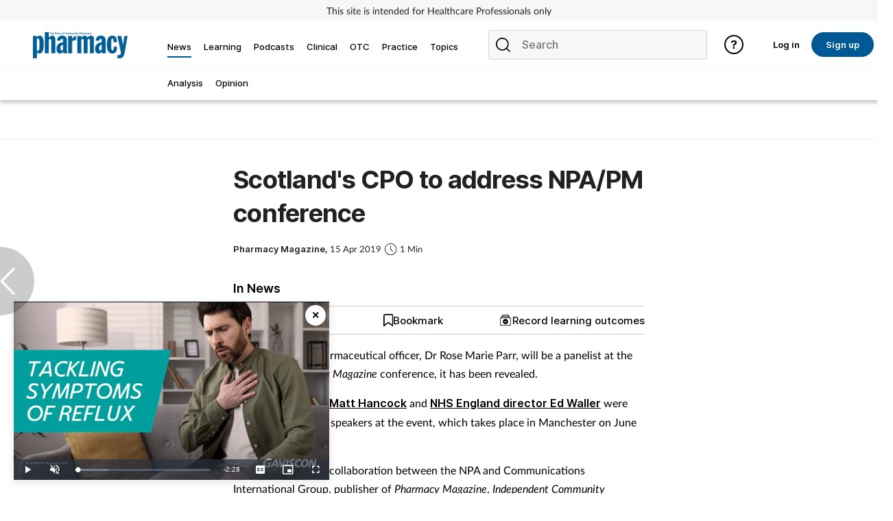

--- FILE ---
content_type: image/svg+xml
request_url: https://cdn.cigdigital.net/icons/learning/bookmark-out-record-icon.svg
body_size: 344
content:
<svg xmlns="http://www.w3.org/2000/svg" width="14.55" height="18" viewBox="0 0 14.55 18">
    <path d="M13.731 18a.815.815 0 0 1-.491-.164l-5.965-4.477-5.966 4.477A.817.817 0 0 1 0 17.182V2.32A2.323 2.323 0 0 1 2.32 0h9.91a2.323 2.323 0 0 1 2.32 2.32v14.862a.817.817 0 0 1-.453.732.827.827 0 0 1-.366.086zm-6.456-6.482a.817.817 0 0 1 .491.163l5.147 3.864V2.32a.684.684 0 0 0-.683-.684H2.32a.685.685 0 0 0-.684.684v13.225l5.147-3.864a.82.82 0 0 1 .492-.163z" data-name="bookmark out record icon"/>
</svg>


--- FILE ---
content_type: image/svg+xml
request_url: https://cdn.cigdigital.net/icons/close-icon-mob.svg
body_size: 294
content:
<svg xmlns="http://www.w3.org/2000/svg" width="15.136" height="15.136" viewBox="0 0 15.136 15.136">
    <defs>
        <style>
            .cls-1{fill:none;stroke:#000;stroke-miterlimit:10;stroke-width:1.5px}
        </style>
    </defs>
    <g id="CIG_CLOSE_ICON_MOBILE" transform="translate(.53 .53)">
        <path id="Line_237" d="M0 0L14.076 14.076" class="cls-1"/>
        <path id="Line_238" d="M0 14.076L14.076 0" class="cls-1"/>
    </g>
</svg>
